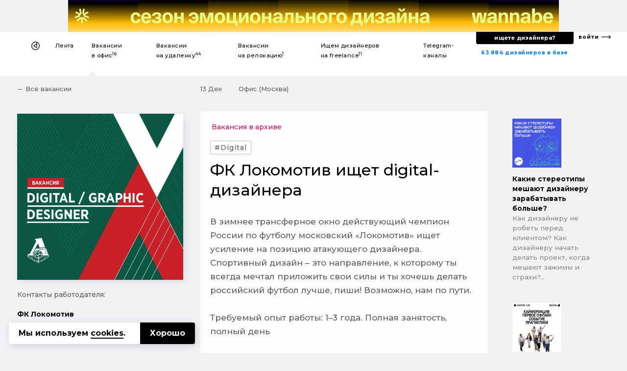

--- FILE ---
content_type: text/html; charset=UTF-8
request_url: https://designer.ru/t/fk-lokomotiv-ishchet-digital-dizaynera/
body_size: 21434
content:
<!DOCTYPE html>
<html lang="ru">
<head>
	<meta charset="UTF-8">
	<meta name="viewport" content="width=device-width, initial-scale=1, maximum-scale=1">
    

    <title>ФК Локомотив ищет digital-дизайнера — Вакансия в офис</title>
    <meta name="yandex-verification" content="27341beadc696e91"/>

    <link rel="canonical" href="https://designer.ru/t/fk-lokomotiv-ishchet-digital-dizaynera/">
<meta name="title" content="ФК Локомотив ищет digital-дизайнера — Вакансия в офис">
<meta name="description" content="В зимнее трансферное окно действующий чемпион России по футболу московский «Локомотив» ищет усиление на позицию атакующего дизайнера. Спортивный дизайн – это направление, к которому ты всегда мечтал приложить свои силы и ты хочешь делать российский футбол лучше, пиши! Возможно, нам по пути.

Требуем... — Вакансия в офис">
<meta name="keywords" content="ФК Локомотив, Digital, UX/UI-дизайнер, графический дизайнер">
<meta name="robots" content="index, follow">
<link href="https://fonts.googleapis.com/css?family=Montserrat:500,700&amp;subset=cyrillic-ext" rel="stylesheet">
<link href="/bitrix/cache/css/s1/z_designer_ru_ichu_designera/kernel_api_core/kernel_api_core_v1.css?175057720248991" type="text/css"  rel="stylesheet" >
<link href="/bitrix/js/ui/design-tokens/dist/ui.design-tokens.min.css?175057607623463" type="text/css"  rel="stylesheet" >
<link href="/bitrix/cache/css/s1/z_designer_ru_ichu_designera/page_649517c9a5274ef30097f44d099a68e3/page_649517c9a5274ef30097f44d099a68e3_v1.css?175057624149159" type="text/css"  rel="stylesheet" >
<link href="/bitrix/cache/css/s1/z_designer_ru_ichu_designera/template_1ef96b20e03957e88fff59a16cdc6c75/template_1ef96b20e03957e88fff59a16cdc6c75_v1.css?1750576241353170" type="text/css"  data-template-style="true" rel="stylesheet" >
<script type="text/javascript" src="/bitrix/templates/_____vendors/jquery-3.3.1.min.js?v=1"></script>
<!--[if lt IE 9]><script type="text/javascript" src="/bitrix/templates/_____vendors/ie8-polyfill.js?v=1"></script><![endif]--><link rel="shortcut icon" href="/favicon.ico?v=3" type="image/x-icon">
<link rel="apple-touch-icon-precomposed" sizes="57x57" href="/apple-touch-icon-57x57.png?v=3" />
<link rel="apple-touch-icon-precomposed" sizes="114x114" href="/apple-touch-icon-114x114.png?v=3" />
<link rel="apple-touch-icon-precomposed" sizes="72x72" href="/apple-touch-icon-72x72.png?v=3" />
<link rel="apple-touch-icon-precomposed" sizes="144x144" href="/apple-touch-icon-144x144.png?v=3" />
<link rel="apple-touch-icon-precomposed" sizes="60x60" href="/apple-touch-icon-60x60.png?v=3" />
<link rel="apple-touch-icon-precomposed" sizes="120x120" href="/apple-touch-icon-120x120.png?v=3" />
<link rel="apple-touch-icon-precomposed" sizes="76x76" href="/apple-touch-icon-76x76.png?v=3" />
<link rel="apple-touch-icon-precomposed" sizes="152x152" href="/apple-touch-icon-152x152.png?v=3" />
<link rel="icon" type="image/png" href="/favicon-196x196.png?v=3" sizes="196x196" />
<link rel="icon" type="image/png" href="/favicon-96x96.png?v=3" sizes="96x96" />
<link rel="icon" type="image/png" href="/favicon-32x32.png?v=3" sizes="32x32" />
<link rel="icon" type="image/png" href="/favicon-16x16.png?v=3" sizes="16x16" />
<link rel="icon" type="image/png" href="/favicon-128x128.png?v=3" sizes="128x128" />
<meta name="application-name" content="&nbsp;"/>
<meta name="msapplication-TileColor" content="#FFFFFF" />
<meta name="msapplication-TileImage" content="/mstile-144x144.png?v=3" />
<meta name="msapplication-square70x70logo" content="/mstile-70x70.png?v=3" />
<meta name="msapplication-square150x150logo" content="/mstile-150x150.png?v=3" />
<meta name="msapplication-wide310x150logo" content="/mstile-310x150.png?v=3" />
<meta name="msapplication-square310x310logo" content="/mstile-310x310.png?v=3" /><!--vk--><script type="text/javascript">!function(){var t=document.createElement("script");t.type="text/javascript",t.async=!0,t.src="https://vk.com/js/api/openapi.js?168",t.onload=function(){VK.Retargeting.Init("VK-RTRG-539332-fiT3Z"),VK.Retargeting.Hit()},document.head.appendChild(t)}();</script><noscript><img src="https://vk.com/rtrg?p=VK-RTRG-539332-fiT3Z" style="position:fixed; left:-999px;" alt=""/></noscript><!--vk_end--><script>(function(w,d,s,l,i){w[l]=w[l]||[];w[l].push({'gtm.start': new Date().getTime(),event:'gtm.js'});var f=d.getElementsByTagName(s)[0], j=d.createElement(s),dl=l!='dataLayer'?'&l='+l:'';j.async=true;j.src= 'https://www.googletagmanager.com/gtm.js?id='+i+dl;f.parentNode.insertBefore(j,f);})(window,document,'script','dataLayer','GTM-K9MKX35');</script><script>if(!window.BX)window.BX={};if(!window.BX.message)window.BX.message=function(mess){if(typeof mess==='object'){for(let i in mess) {BX.message[i]=mess[i];} return true;}};</script>
<script>(window.BX||top.BX).message({"JS_CORE_LOADING":"Загрузка...","JS_CORE_NO_DATA":"- Нет данных -","JS_CORE_WINDOW_CLOSE":"Закрыть","JS_CORE_WINDOW_EXPAND":"Развернуть","JS_CORE_WINDOW_NARROW":"Свернуть в окно","JS_CORE_WINDOW_SAVE":"Сохранить","JS_CORE_WINDOW_CANCEL":"Отменить","JS_CORE_WINDOW_CONTINUE":"Продолжить","JS_CORE_H":"ч","JS_CORE_M":"м","JS_CORE_S":"с","JSADM_AI_HIDE_EXTRA":"Скрыть лишние","JSADM_AI_ALL_NOTIF":"Показать все","JSADM_AUTH_REQ":"Требуется авторизация!","JS_CORE_WINDOW_AUTH":"Войти","JS_CORE_IMAGE_FULL":"Полный размер"});</script>

<script src="/bitrix/js/main/core/core.min.js?1750576167230432"></script>

<script>BX.Runtime.registerExtension({"name":"main.core","namespace":"BX","loaded":true});</script>
<script>BX.setJSList(["\/bitrix\/js\/main\/core\/core_ajax.js","\/bitrix\/js\/main\/core\/core_promise.js","\/bitrix\/js\/main\/polyfill\/promise\/js\/promise.js","\/bitrix\/js\/main\/loadext\/loadext.js","\/bitrix\/js\/main\/loadext\/extension.js","\/bitrix\/js\/main\/polyfill\/promise\/js\/promise.js","\/bitrix\/js\/main\/polyfill\/find\/js\/find.js","\/bitrix\/js\/main\/polyfill\/includes\/js\/includes.js","\/bitrix\/js\/main\/polyfill\/matches\/js\/matches.js","\/bitrix\/js\/ui\/polyfill\/closest\/js\/closest.js","\/bitrix\/js\/main\/polyfill\/fill\/main.polyfill.fill.js","\/bitrix\/js\/main\/polyfill\/find\/js\/find.js","\/bitrix\/js\/main\/polyfill\/matches\/js\/matches.js","\/bitrix\/js\/main\/polyfill\/core\/dist\/polyfill.bundle.js","\/bitrix\/js\/main\/core\/core.js","\/bitrix\/js\/main\/polyfill\/intersectionobserver\/js\/intersectionobserver.js","\/bitrix\/js\/main\/lazyload\/dist\/lazyload.bundle.js","\/bitrix\/js\/main\/polyfill\/core\/dist\/polyfill.bundle.js","\/bitrix\/js\/main\/parambag\/dist\/parambag.bundle.js"]);
</script>
<script>BX.Runtime.registerExtension({"name":"ls","namespace":"window","loaded":true});</script>
<script>BX.Runtime.registerExtension({"name":"api_spinner","namespace":"window","loaded":true});</script>
<script>BX.Runtime.registerExtension({"name":"api_noty","namespace":"window","loaded":true});</script>
<script>BX.Runtime.registerExtension({"name":"ui.design-tokens","namespace":"window","loaded":true});</script>
<script>BX.Runtime.registerExtension({"name":"api_checkbox","namespace":"window","loaded":true});</script>
<script>(window.BX||top.BX).message({"LANGUAGE_ID":"ru","FORMAT_DATE":"DD.MM.YYYY","FORMAT_DATETIME":"DD.MM.YYYY HH:MI:SS","COOKIE_PREFIX":"BITRIX_SM","SERVER_TZ_OFFSET":"10800","UTF_MODE":"Y","SITE_ID":"s1","SITE_DIR":"\/","USER_ID":"","SERVER_TIME":1768642007,"USER_TZ_OFFSET":0,"USER_TZ_AUTO":"Y","bitrix_sessid":"37ae940f756b1d917cf5e5cbfab4f0b3"});</script>


<script  src="/bitrix/cache/js/s1/z_designer_ru_ichu_designera/kernel_main/kernel_main_v1.js?1750655255200984"></script>
<script src="/bitrix/js/main/core/core_ls.min.js?17505761482683"></script>
<script  src="/bitrix/cache/js/s1/z_designer_ru_ichu_designera/kernel_api_core/kernel_api_core_v1.js?175057720263052"></script>
<script>BX.setJSList(["\/bitrix\/js\/main\/session.js","\/bitrix\/js\/main\/core\/core_uf.js","\/bitrix\/js\/main\/pageobject\/pageobject.js","\/bitrix\/js\/main\/core\/core_window.js","\/bitrix\/js\/main\/core\/core_fx.js","\/bitrix\/js\/main\/date\/main.date.js","\/bitrix\/js\/main\/core\/core_date.js","\/bitrix\/js\/main\/core\/core_timer.js","\/bitrix\/js\/main\/dd.js","\/bitrix\/js\/main\/core\/core_dd.js","\/bitrix\/js\/main\/utils.js","\/bitrix\/js\/main\/core\/core_tooltip.js","\/bitrix\/js\/api.core\/spinner.js","\/bitrix\/js\/api.core\/noty.js","\/bitrix\/js\/api.core\/modal.js","\/bitrix\/js\/api.core\/form.js","\/bitrix\/js\/api.core\/select.js","\/bitrix\/js\/api.core\/search.js","\/bitrix\/js\/api.core\/upload.js","\/bitrix\/js\/api.core\/dropdown.js","\/bitrix\/templates\/z_designer_ru_ichu_designera\/components\/bitrix\/news\/vacancy\/bitrix\/news.detail\/v1\/script.js","\/bitrix\/templates\/_____vendors\/uikit_2.27.2\/js\/uikit.js","\/bitrix\/templates\/_____vendors\/uikit_2.27.2\/js\/components\/grid.js","\/bitrix\/templates\/_____vendors\/uikit_2.27.2\/js\/components\/slideshow.min.js","\/bitrix\/templates\/_____vendors\/jquery.mask.min.js","\/bitrix\/templates\/_____vendors\/cookie.min.js","\/bitrix\/templates\/_____vendors\/fn.js","\/bitrix\/components\/api\/favorites.add\/templates\/.default\/scripts.js","\/local\/components\/s1v1\/auth.social\/templates\/.default\/scripts.js"]);</script>
<script>BX.setCSSList(["\/bitrix\/css\/api.core\/spinner.css","\/bitrix\/css\/api.core\/noty.css","\/bitrix\/css\/api.core\/checkbox.css","\/bitrix\/css\/api.core\/icon.css","\/bitrix\/css\/api.core\/button.css","\/bitrix\/css\/api.core\/modal.css","\/bitrix\/css\/api.core\/toggle.css","\/bitrix\/css\/api.core\/radio.css","\/bitrix\/css\/api.core\/form.css","\/bitrix\/css\/api.core\/select.css","\/bitrix\/css\/api.core\/search.css","\/bitrix\/css\/api.core\/alert.css","\/bitrix\/css\/api.core\/upload.css","\/bitrix\/css\/api.core\/dropdown.css","\/bitrix\/templates\/z_designer_ru_ichu_designera\/components\/bitrix\/news\/vacancy\/bitrix\/news.detail\/v1\/style.css","\/bitrix\/templates\/z_designer_ru_ichu_designera\/components\/bitrix\/news.list\/z_vacancy_for_telegram__news_mobile_sticky_top\/style.css","\/bitrix\/templates\/z_designer_ru_ichu_designera\/components\/bitrix\/news.list\/z_vacancy_for_telegram__news_on_right_column\/style.css","\/bitrix\/templates\/z_designer_ru_ichu_designera\/components\/bitrix\/news.list\/z_vacancy_for_telegram_list_in_detail\/style.css","\/bitrix\/components\/bitrix\/system.pagenavigation\/templates\/modern\/style.css","\/bitrix\/components\/api\/favorites.add\/templates\/.default\/styles.css","\/bitrix\/templates\/z_designer_ru_ichu_designera\/components\/bitrix\/news.list\/z_a_d_b__full_top_v3\/style.css","\/bitrix\/templates\/z_designer_ru_ichu_designera\/components\/bitrix\/news.list\/z_a_d_b__3D_mob\/style.css","\/bitrix\/templates\/z_designer_ru_ichu_designera\/___less\/fragments\/menu\/style.css","\/_____include\/menu\/menu_v6\/style.css","\/bitrix\/components\/api\/settings\/templates\/cookie\/style.css","\/bitrix\/templates\/z_designer_ru_ichu_designera\/components\/bitrix\/menu\/offcanvas_public_v1\/style.css","\/local\/components\/s1v1\/auth.social\/templates\/.default\/styles.css","\/local\/components\/s1v1\/z_attention.footer_messager\/templates\/.default\/style.css","\/local\/components\/kompot\/notify.list\/templates\/.default\/style.css","\/bitrix\/templates\/z_designer_ru_ichu_designera\/template_styles.css","\/_____include\/menu\/menu_v6\/mobilesticky_public\/style.css"]);</script>
<script>
bxSession.Expand('37ae940f756b1d917cf5e5cbfab4f0b3.7bbd3ae581f91b038365572b6cd521cae69976821bcb1b0bd71a0a3e3609d617');
</script>
<script>
					(function () {
						"use strict";

						var counter = function ()
						{
							var cookie = (function (name) {
								var parts = ("; " + document.cookie).split("; " + name + "=");
								if (parts.length == 2) {
									try {return JSON.parse(decodeURIComponent(parts.pop().split(";").shift()));}
									catch (e) {}
								}
							})("BITRIX_CONVERSION_CONTEXT_s1");

							if (cookie && cookie.EXPIRE >= BX.message("SERVER_TIME"))
								return;

							var request = new XMLHttpRequest();
							request.open("POST", "/bitrix/tools/conversion/ajax_counter.php", true);
							request.setRequestHeader("Content-type", "application/x-www-form-urlencoded");
							request.send(
								"SITE_ID="+encodeURIComponent("s1")+
								"&sessid="+encodeURIComponent(BX.bitrix_sessid())+
								"&HTTP_REFERER="+encodeURIComponent(document.referrer)
							);
						};

						if (window.frameRequestStart === true)
							BX.addCustomEvent("onFrameDataReceived", counter);
						else
							BX.ready(counter);
					})();
				</script>
<meta property="og:title" content="ФК Локомотив ищет digital-дизайнера"/>
<meta property="og:type" content="website"/>
<meta property="og:url" content="https://designer.ru/t/fk-lokomotiv-ishchet-digital-dizaynera/" />
<meta property="og:image" content="https://designer.ru/i/og/logo2019__.png" />
<meta property="og:image:width" content="1200" />
<meta property="og:image:height" content="630" />
<meta property="og:image:type" content="image/jpeg" />
<meta property="og:description" content="В зимнее трансферное окно действующий чемпион России по футболу московский «Локомотив» ищет усиление на позицию атакующего дизайнера. Спортивный дизайн – это направление, к которому ты всегда мечтал приложить свои силы и ты хочешь делать российский футбол лучше, пиши! Возможно, нам по пути.

Требуем..."/>



<script  src="/bitrix/cache/js/s1/z_designer_ru_ichu_designera/template_4981c3c2b426509439b05ceeedf27e40/template_4981c3c2b426509439b05ceeedf27e40_v1.js?175057622896337"></script>
<script  src="/bitrix/cache/js/s1/z_designer_ru_ichu_designera/page_0975de8486d6da3616a8bfa711345c42/page_0975de8486d6da3616a8bfa711345c42_v1.js?1750576241798"></script>
	<script>
		var ApiFavoritesId = [];

		var ApiFavoritesUid = [];

		jQuery(document).ready(function ($) {
			$.fn.apiFavoritesAdd({"favorites":[],"favoritesId":[],"favoritesUid":[]});
		});
	</script>

	<script>
		jQuery(document).ready(function($){
			let cookieId = '#cookie-policy';
			let cookieClose = '#cookie-policy .cookie-close';
			
			$(cookieId).slideDown('fast');
			$(document).on('click', cookieClose, function(e){
				e.preventDefault();
				
				let date = new Date();
				date.setFullYear(date.getFullYear() + 1);
				
				BX.setCookie('BITRIX_SM_COOKIE_POLICY', 67, {path: '/', expires: date.toUTCString()});
				$(cookieId).slideUp();
			});
		});
	</script>
	
                <script>
                    jQuery(document).ready(function ($) {



                        $.fn.AuthSocial({
                            wrapId: '#bx_945172615_j_wrap',
                        });
                    });
                </script>
                


</head>





<body class="">

<style>
    .z_global_fb__visibility{display: none!important;}
</style>


<noscript><iframe src="https://www.googletagmanager.com/ns.html?id=GTM-K9MKX35" height="0" width="0" style="display:none;visibility:hidden"></iframe></noscript>






<script>
    window.dataLayer = window.dataLayer || [];
    window.dataLayer.push({
        'event': 'z_set_userid',
                
            });
</script>

<script type="text/javascript"> (function (m, e, t, r, i, k, a) {
        m[i] = m[i] || function () {
            (m[i].a = m[i].a || []).push(arguments)
        };
        m[i].l = 1 * new Date();
        k = e.createElement(t), a = e.getElementsByTagName(t)[0], k.async = 1, k.src = r, a.parentNode.insertBefore(k, a)
    })(window, document, "script", "https://mc.yandex.ru/metrika/tag.js", "ym");
    ym(47546893, "init", {clickmap: true, trackLinks: true, accurateTrackBounce: true}); </script>

<noscript><div><img src="https://mc.yandex.ru/watch/47546893" style="position:absolute; left:-9999px;" alt=""/></div></noscript>


    <style>
        .z_IOS_app #z_main_content_container {/*padding-top: 64px !important;*/}
    </style>

<div class="z_g_rotate_me ">
    <div>
        <div class="z_g_rotate_me_icon_title"></div>
    </div>
</div>

<div class="z_attention_main_top" style="display: none"></div>
<!-- Не удалять этот макрос -->
<div id="bx_notify_container"></div>
<!-- /Не удалять этот макрос -->







    

                    	<div id="bx_3218110189_47686"  class="uk-hidden-small uk-hidden-medium">
        <div class="asdfsdfg2345sdfg___b"  data-z-gjks>
        <div class="asdfsdfg2345sdfg">
            <a onclick="yaCounter47546893.reachGoal('');" href="https://wannabe.ru/special/season" target="_blank">
                <div style="background-repeat: no-repeat; background-image: url('/upload/iblock/c2b/w3n1sksqh8co7qo35k51p8saz6ol707c/Frame-1.png');"></div>
            </a>
            <a href="/about/" style="display: none;"><span></span></a>
        </div>
    </div>
</div>
        



        <div class="uk-hidden-large uk-hidden-medium">
            	    <a id="bx_651765591_47688" href="https://wannabe.ru/special/season" target="_blank" class="z_8gm22j8s" onclick="ym(47546893,'reachGoal','');"><div class="z_8gm22j8s_c"><div class="back   side_z z_8gm22j8s__bg_03_1" style="background-image: url('/upload/iblock/a65/fc222burenlbwp30en2isumpx2wf7v53/Frame-2.png')"></div><div class="top    side_z z_8gm22j8s__bg_03_2" style="background-image: url('/upload/iblock/a65/fc222burenlbwp30en2isumpx2wf7v53/Frame-2.png')"></div><div class="bottom side_z z_8gm22j8s__bg_03_1" style="background-image: url('/upload/iblock/c40/v2e313r43ypfzf1brigy26puwfitr3xs/Frame-3.png')"></div><div class="front  side_z z_8gm22j8s__bg_03_2" style="background-image: url('/upload/iblock/c40/v2e313r43ypfzf1brigy26puwfitr3xs/Frame-3.png')"></div></div></a>
        </div>










    
    

    
                
    <div class="uk-hidden-small" >
                <div  class="z_ns6anx z_ns6anx___white_bg"  itemscope itemtype="http://schema.org/SiteNavigationElement">
            <div class="z_ns6anx__inner">
                <div>
                    <!--1-->
                    
                    <!--1end-->
                </div>
                <div>
                    <!--2-->
                    <div data-z_ns6anx="menu" id="my-id-sdf">
                        <ul>
                                                        
                            <style>
                                                                div[data-z_ns6anx="menu"] > ul > li > a > b{display:none;}
                                                            </style>

                            <li data-z_ns6anx="home"><a itemprop="url" itemprop="name" href="/" title="На главную"></a></li>
                            <li class=""><a itemprop="url" itemprop="name" title="Лента дизайн-новостей" href="/news/">Лента</a></li>
                            <li class="active"><a itemprop="url" itemprop="name" title="Вакансии для дизайнеров в офис" href="/t/">Вакансии <b>дизайнерам</b> в&nbsp;офис<sup>16</sup></a></li>
                            <li class=""><a itemprop="url" itemprop="name" title="Вакансии для дизайнеров на удаленку" href="/u/">Вакансии <b>дизайнерам</b> на&nbsp;удаленку<sup>44</sup></a></li>
                            <li class=""><a itemprop="url" itemprop="name" title="Вакансии для дизайнеров на релокацию" href="/r/">Вакансии <b>дизайнерам</b> на&nbsp;релокацию<sup>1</sup></a></li>
                            <li class=""><a itemprop="url" itemprop="name" title="Ищем дизайнеров на freelance" href="/m/">Ищем дизайнеров на&nbsp;freelance<sup>11</sup></a></li>
                            <li class=""><a itemprop="url" itemprop="name" title="Телеграм-каналы для дизайнеров" href="/c/">Telegram-каналы <b>для дизайнеров</b></a></li>

                                                    </ul>
                    </div>
                    <!--2end-->
                </div>
                <div>
                    <!--3-->
                    <div data-z_ns6anx="findme_v3">
                        
                        <div>
                            <div>
                                <a itemprop="url" itemprop="name" title="База дизайнеров с резюме и портфолио" href="/prodesigners/"><nobr>63 884</nobr> <nobr>дизайнеров в базе</nobr></a>
                            </div>
                            <div>
                                <div>
                                    <a itemprop="url" itemprop="name" id="gtm__kaknaytidizaynera" title="Как найти дизайнера?" onclick="ym(47546893,'reachGoal','z_kak-nayti-dizaynera__desktop');" href="/kak-nayti-dizaynera/">ищете дизайнера?</a>
                                </div>
                            </div>
                        </div>
                        <div>
                            <a itemprop="url" itemprop="name" title="С чего начать поиск дизайнера?" href="/account/">войти</a>
                        </div>
                    </div>
                    <!--3end-->
                </div>
            </div>
        </div>
    </div>


    




        <div class="uk-visible-small">
        <div  class="z_nu34f3s">

            <div><a href="#z_menu_canvas_37" data-uk-offcanvas="" title="Меню"></a></div>
            <div>
                                                <a href="/" title="На главную"></a>
            </div>
            <div>
                <b>
                    

                                            Работа дизайнером в офис
                    
                    
                    
                    
                    
                    
                    
                    
                    
                    
                    
                    

                    
                </b>


                
            </div>
            <div></div>
            <div data-z_nu34f3s="z_mp_login_me">
                <a href="/account/">Войти</a>
            </div>
        </div>
    </div>
    






    
            
    
        









<div class='' id="z_main_content_container">
			









<style>
	/* .z_b_9872638746786_v2{display:none !important;} */
	@media (orientation:portrait){
		#cookie-policy{
			bottom:80px !important;
		}
	}
</style>


    <div>
                    <a class="z_g__nextprev__desktop z_g__nextprev__desktop__left z_g__nextprev__desktop___js" href="/t/room485-ishchet-art-direktora--/" rel="follow">
                <div>
                    <img src="/upload/resize_cache/iblock/0b6/120_80_1/47258265_2088594711163525_4205929553052303360_n.jpg">
                    <b>Room485 ищет арт-директора</b>
                </div>
                <div></div>
            </a>
                            <a class="z_g__nextprev__desktop z_g__nextprev__desktop__right z_g__nextprev__desktop___js" href="/t/bounds-ishchet-kreativnogo-dizaynera/" rel="follow">
                <div></div>
                <div>
                    <img src="/upload/resize_cache/iblock/62e/120_80_1/Snimok-ekrana-2018_12_13-v-0.24.16.png">
                    <b>Bounds ищет креативного дизайнера</b>
                </div>
            </a>
                <script>
            function z_add_top_to_nextprev() {
                $( ".z_g__nextprev__desktop___js" ).each(function(){
                    var zh = window.innerHeight;
                    var zhcalculatecontsize = zh / 2.5;
                    $(this).attr("style", "top:"+zhcalculatecontsize+"px;");
                });
            }
            z_add_top_to_nextprev();
            $(window).bind("resize",function(){z_add_top_to_nextprev()});
        </script>
    </div>












<div class="z_g__nextprev__mobile z_g__nextprev__mobile__x3 z_g__nextprev__mobile___position_bottom z_g__nextprev__mobile___disabled">
    <div>
                    <a data-z_g__nextprev__mobile="left" href="/t/room485-ishchet-art-direktora--/" rel="follow"></a>
            </div>
    <div>
                        
                            <span data-z_g__nextprev__mobile="disabled">Вакансия в архиве</span>
        
                        
                            </div>
    <div>
                    <a data-z_g__nextprev__mobile="right" href="/t/bounds-ishchet-kreativnogo-dizaynera/" rel="follow"></a>
            </div>
    </div>














<div class="uk-hidden___">
    <div class="uk-visible-small">
        <div class="zjk4g34 zjk4g34___15_70_15 zjk4g34__bg">
            <div data-uk-sticky="">
                <div><a href="../" z-data-zjk4g34="back"></a></div>
                <div>
                    <div>
                                                        <div class="z_hs7gc_go_news">
        <a id="z_news__22937" title="Оптимальный способ собрать осмысленное портфолио" href="/news/design-career/optimalnyy-sposob-sobrat-osmyslennoe-portfolio.html">
            <div>
                <div class="z_hs7gc_go_news__pulse">
                    <div class="z_hs7gc_go_news__pulse_1">
                        <div class="z_hs7gc_go_news__pulse_1_2"></div>
                    </div>
                </div>
            </div>
            <div>Оптимальный способ собрать ...</div>
        </a>
    </div>
                    </div>
                </div>
                <div><a href="#top" z-data-zjk4g34="totop" data-uk-smooth-scroll style="display: none;"></a></div>
            </div>
        </div>
    </div>
</div>














<div class="z_b_786987698_4_head">
	<div class="uk-hidden-small uk-hidden-medium">
		<div class="uk-container uk-container-center">
			<div class="uk-grid">
				<div class="uk-width-large-3-10 uk-width-meidum-1-3 uk-width-small-1-1">
					<div class="z_b_786987698_4_head_left">
						<div>
							
															<a href="../">&larr;&nbsp;Все вакансии</a>
							
							

							
													
						</div>
						<div></div>
					
					</div>
				</div>
				<div class="uk-width-large-5-10 uk-width-meidum-1-3 uk-width-small-1-1">
					<div class="z_b_786987698_4_head_center">
						<div>
							<div>
								
								<div>
                                    <span style="display: inline; margin-right: 30px; text-transform: capitalize;">13 дек</span>
                                    Офис (Москва)                                </div>
								<div>
								
								</div>
							</div>
						</div>
						<div>
							

																	<a class="z-prev-page"
									   title="&larr; ctrl предыдущая"
									   href="/t/room485-ishchet-art-direktora--/"
									   rel="follow">&larr;</a>
																									<a class="z-next-page"
									   title="следующая ctrl &rarr;"
									   href="/t/bounds-ishchet-kreativnogo-dizaynera/"
									   rel="follow">&rarr;</a>
																<script type="text/javascript">
									$(document).on('keyup', function(event){
										event = event || window.event;
										let link = null;
										
										if(!event.ctrlKey)
											return;
										
										let key = (event.keyCode ? event.keyCode : (event.which ? event.which : null));
										
										if(!key)
											return;
										
										if(key == 39)
											link = $('.z-next-page');
										else if(key == 37)
											link = $('.z-prev-page');
										
										if(link && link.attr('href'))
											document.location = link.attr('href');
										else if(key == 39 || key == 37)
											UIkit.modal.alert('Дальше нет вакансий, вы просматриваете самую свежую!');
										
									});
								</script>
															
													</div>
					</div>
				</div>
				<div class="uk-width-large-2-10 uk-width-meidum-1-3 uk-width-small-1-1">
					<div class="z_b_786987698_4_head_right">
																	</div>
				</div>
			</div>
		</div>
	</div>
</div>






<div class="uk-hidden__ uk-hidden-medium uk-hidden-large">
	<div class="uk-container uk-container-center">
		<div class="z_72nb2">
			<div>
				<div>
											<img alt="ФК Локомотив ищет digital-дизайнера" title="Digital" src="/upload/iblock/52b/48389864_2016848901737058_1384899250973835264_o.jpg">
									</div>
				<div>
					<div data-z_72nb2="z_72nb2-date">
						13 дек					</div>
					<div data-z_72nb2="z_72nb2-city">
						Москва					</div>
					<div data-z_72nb2="z_72nb2-remote">
						Офис					</div>
					<div data-z_72nb2="z_72nb2-spec">
                                                                                    <div class="z_b_0897089789345_tag___">
                                    <span>#Digital</span>
                                </div>
                                                    					</div>
				</div>
			</div>
			<div>
				<strong>ФК Локомотив ищет digital-дизайнера</strong>
			</div>

            <!--
            <p>Кол-во откликов: 0</p>
            -->
		</div>
	</div>
</div>


<div class="uk-container uk-container-center">
	<div class="z_b_0897089789345 uk-hidden-small">
		
		
		<div class="uk-hidden z_des_logo z_des_logo_s">
			<a target="_blank" href="https://www.facebook.com/groups/512613598826785/"></a>
		</div>
		
		<div class="uk-hidden-large uk-hidden-medium uk-hidden-small">
			<div class="z_b_786987698wer z_b_center" style="margin: 30px 0 20px 0;">
				
				Москва									&nbsp;&rarr;&nbsp;
								Офис			</div>
		</div>
		
		
		<div class="uk-hidden-large uk-hidden-medium uk-hidden-small">
												
										<div class="z_96978678232_h_status_mob">
					<div class="z_96978678232_h_status_vacancyinrchive">Вакансия в архиве</div>
				</div>
					</div>
		
		<div class="uk-hidden-small ">
			<div class="uk-visible-small" style="text-align: center;">
                                                            <div style="margin: 0 auto 10px auto;" class="z_b_0897089789345_tag">
                            <span>#Digital</span>
                        </div>
                                    			</div>
		</div>
		
		<div class="uk-hidden-small">
			<div class="z_96978678232_h uk-hidden-medium uk-hidden-medium-small uk-hidden-large z_b_center" style="margin: 20px 0 10px 0;">ФК Локомотив ищет digital-дизайнера</div>
		
		</div>
		
		<div class="uk-hidden-large uk-hidden-medium uk-hidden-small z_b_center">
			<div class="z_b_0897089789345_date">13 дек</div>
		</div>
	
	
	</div>
</div>
<div class="uk-container uk-container-center">
	
	<div class="uk-grid">
		<div class="uk-width-large-3-10 uk-width-medium-2-10 uk-width-small-1-1">
			<!--1-->
						
			<div data-uk-sticky="{media: '(min-width: 640px) and (orientation: landscape)', top:30, boundary: true}">
				
				<div class="z_b_786987698_1b">
					
					<div style="display: none;">
						<div class="uk-visible-large">
							
															<div class="z_98798263_b_t_h"><a href="../">&larr;&nbsp;Все д&#151;вакансии</a></div>
																				
						</div>
					</div>
					
					<div class="uk-hidden-small">
						<div class="z_96978678235">
															<img alt="ФК Локомотив ищет digital-дизайнера" title="Digital" src="/upload/iblock/52b/48389864_2016848901737058_1384899250973835264_o.jpg">
													</div>
					</div>
					
					<div class="uk-hidden-small">
												<div class="z_96978678235_v2 z_b_786987698_1b_c_____">
														<noindex>
								<div class="z_96978678235_v2_t z_b_786987698_1b_c_small____">Контакты работодателя:</div>


                                
                                                                <div class="z_96978678235_v2_h z_b_786987698_1b_c_head_____">
                                                                                                                                                                                                                                            <p>ФК Локомотив</p>
                                                                                                            </div>


                                                                <div class="z_96978678235_v2_www">
                                                                                                                    <a href="http://www.fclm.ru/"><i class="uk-icon-info-circle"></i>http://www.fclm.ru/</a>
                                                                    </div>


                                																								
																									<div class="z_96978678235_v2_h_archive">Контакты работодателя скрыты,<br>тк вакансия в архиве</div>
																
																								
                                <div class="z_global_fb__visibility">
                                    <div class="z_96978678235_v2_source">
                                        <a onclick="ym(47546893, 'reachGoal', 'z_detail_click_btn_goto_group');" href="https://www.facebook.com/groups/512613598826785/" target="_blank"><i class="uk-icon-facebook-official"></i>Источник &laquo;Ищу дизайнера&raquo; (FB)</a>
                                    </div>

                                </div>
                            </noindex>
						</div>
					</div>
					
					<div class="uk-hidden-small uk-margin-bottom z_9384705823_note">
											</div>
				</div>
			</div>
			
			<!--1-->
		</div>
		<div class="uk-width-large-5-10 uk-width-medium-6-10 uk-width-small-1-1">
			<!--2-->
			
			<div id="boun_____dary">
                <div class="z_96978678232_____bg z_96978678232_____js">
                    <div class="uk-hidden-small ">
                        <div class="z_98798263_b_t_h" style="display: none;">
                            <div class="uk-hidden-small__ z_b_786987698wer">

                                <span>
                                                                      Москва&nbsp;&rarr;&nbsp;Офис</span>
                                <b>13 дек</b>
                            </div>
                        </div>
                    </div>


                    <div class="uk-hidden-small uk-hidden-medium">
                                                                        
                                                                            <div class="z_96978678232_h_status z_96978678232_h_status_vacancyinrchive">Вакансия в архиве</div>
                        
                                                                                            </div>

                    <div class="uk-hidden-small">
                        <div class="z_96978678232_h___b1">
                                                                                                <div>
                                        <div class="z_b_0897089789345_tag">
                                            <span>
                                                #Digital                                            </span>
                                        </div>
                                    </div>
                                                                                        <div>
                                                            </div>
                        </div>

                    </div>


                    <div class="z_96978678232_h uk-hidden-small "><h1>ФК Локомотив ищет digital-дизайнера</h1></div>


                                        


                                        


                    
                    <div class="z_b_0897089789345_detailtext">

                            <div style="display:none;">
                                                                    <p>Москва, Москва, Россия</p>
                                                            </div>

                            
                            

                            
                            

                                                                            <div  class="z_dtl_text_block">
                                В зимнее трансферное окно действующий чемпион России по футболу московский «Локомотив» ищет усиление на позицию атакующего дизайнера. Спортивный дизайн – это направление, к которому ты всегда мечтал приложить свои силы и ты хочешь делать российский футбол лучше, пиши! Возможно, нам по пути.<br />
<br />
Требуемый опыт работы: 1–3 года. Полная занятость, полный день<br />
<br />
Что нужно будет делать:<br />
— Разрабатывать визуальные концепции клубных продуктов – в команде и автономно;<br />
— Воплощать созданные концепции в макеты для DIGITAL и печатки. Много макетов. Очень много макетов;<br />
— Творчески подходить к реализации поставленных задач и находить баланс между работой по гайдам и вдохновением.<br />
<br />
<br />
Наш человек:<br />
— Любит и понимает футбол;<br />
— Имеет портфолио, которое с гордостью покажет;<br />
— Умеет работать в Photoshop, Illustrator, InDesign, &#40;AfterEffects будет преимуществом&#41;;<br />
— Обладает хорошим вкусом, чувством композиции;<br />
— Знает все о подготовке макетов в печать;<br />
— Понимает принципы инфографической подачи материала;<br />
— Умеет работать в команде и спокойно воспринимать обратную связь;<br />
— Находится в курсе актуальных трендов в спортивном дизайне и не только.<br />
<br />
Мы предлагаем:<br />
— PC или iMac;<br />
— Работу в крутой команде профессионалов самого прогрессивного футбольного клуба России;<br />
— Возможность реализовывать самые оригинальные идеи, определять и формировать тренды, а не только следовать им;<br />
— Официально оформление;<br />
— Атмосферный офис прямо на стадионе;<br />
— ДМС после прохождения испытательного срока.                            </div>
                        



                        
                                                                        
                                                
                            
                        
                                                                        
                    </div>

                    <div class="uk-hidden-large uk-hidden-medium">
                        <hr>
                        <div class="z_96978678235_v2 z_b_786987698_1b_c____">
                            <noindex>
                                <div class="z_96978678235_v2_t z_b_786987698_1b_c_small____">
                                    <div class="uk-hidden-small">Контакты работодателя:</div>
                                </div>
                                                                    <div class="z_96978678235_v2_h z_b_786987698_1b_c_head_____">ФК Локомотив</div>
                                    <div class="z_96978678235_v2_www">
                                        <a target="_blank" rel="nofollow" href="http://www.fclm.ru/"><i class="uk-icon-info-circle"></i>http://www.fclm.ru/                                        </a>
                                    </div>
                                
                                                                                                
                                                                                                    <div class="z_96978678235_v2_h_archive">Контакты работодателя скрыты,<br>тк вакансия в архиве</div>
                                
                                                                                                
                            </noindex>
                        </div>

                    </div>

                    <div class="uk-hidden-small uk-margin-bottom z_9384705823_note">
                        

Важно: pедакция designer.ru не несет ответственности за любую информацию в&nbsp;этой публикации, в&nbsp;т.&nbsp;ч. текстовое описание и графические изображения, предоставленные нам авторами вакансии и другими пользователями интернета. Если Вы нашли ошибку, то, пожалуйста, <a href="mailto:info@designer.ru">сообщите нам</a> об этом.




                    </div>

                </div>
			
			
			</div>
			<!--2-->



		</div>
		<div class="uk-width-large-2-10 uk-width-medium-2-10 uk-width-small-1-1">
			<!--3-->



			<div class="uk-hidden-small">
                				
                <div class="z_nb2dm2">
    
        <a title="Какие стереотипы мешают дизайнеру зарабатывать больше?" href="/news/designworkout/kakie-stereotipy-meshayut-dizayneru-zarabatyvat-bolshe.html">
            <img src="/upload/iblock/b9d/1233.jpg">
            <b>Какие стереотипы мешают дизайнеру зарабатывать больше?</b>
            <p>Как дизайнеру не робеть перед клиентом? Как дизайнеру начать делать проект, когда мешают зажимы и страхи?...</p>
        </a>

    
        <a title="20 июля: Кайференция от Прагматики. Ироничная альтернатива конференциям для тех, кто делает digital" href="/news/eventy/kayferentsiya-ot-pragmatiki-ironichnaya-alternativa-konferentsiyam-dlya-tekh-kto-delaet-digital.html">
            <img src="/upload/iblock/46d/zqz4bj86m5rgi5x78e1btdu32g5g8oeb/kreativ_-kai_ferentsiya.png">
            <b>20 июля: Кайференция от Прагматики. Ироничная альтернатива конференциям для тех, кто делает digital</b>
            <p>Кайференция — это живой летний митап для тех, кто работает в digital: дизайнеров, ресёрчеров, менедж...</p>
        </a>

</div>
			
			</div>
			<div class="z_b_3284598769876234 uk-hidden">

                
			</div>
			
			<!--3-->
		</div>
	</div>
	
	
    	
	
	<div id="boundary">
		<div class="uk-visible-small uk-margin-bottom z_9384705823_note">
			

Важно: pедакция designer.ru не несет ответственности за любую информацию в&nbsp;этой публикации, в&nbsp;т.&nbsp;ч. текстовое описание и графические изображения, предоставленные нам авторами вакансии и другими пользователями интернета. Если Вы нашли ошибку, то, пожалуйста, <a href="mailto:info@designer.ru">сообщите нам</a> об этом.




		</div>
	</div>




                    <style>.z_079098172349870897_13842{display:none !important;}</style>
        <div id="z_boundary_target_for_sticky_notes">
    <div class="uk-container uk-container-center">
        <div class="z_b87871010_0">
            <div class="z_b87871010_1">
                <div>
                    <div>&nbsp;</div>
                    
                    
                    
                                        <div>Сейчас ищут дизайнеров в офис:</div>
                </div>
            </div>
            <div class="z_b87871010_2">
                <div>
                    <div>
                        <div class="uk-grid">
                                                                                            <div class="uk-width-large-1-4 uk-width-medium-1-2 uk-width-small-1-1 uk-margin-bottom">
                                    <div class="z_b87871010_2_b">
                                        <a href="/t/novasoft-ishchet-ux-ui-dizaynera/">
                                            <div class="z_b87871010_2_b_0">
                                                <div>
                                                                                                                                                                    <img src="/upload/resize_cache/iblock/fdd/qihdqsx248ucxu8wp3pzg56fskb1z5r3/70_70_1/LOGO-NS_800.jpg" alt="НОВАСОФТ ищет UX/UI дизайнера"/>
                                                                                                                                                            </div>
                                                <div>

                                                                                                                                                                    <span>вчера</span>
                                                                                                        <u>
                                                        Удаленка или Офис (Новосибирск)                                                    </u>
                                                    <b>
                                                        НОВАСОФТ ищет UX/UI дизайнера                                                                                                            </b>
                                                                                                                                                                                                                                                                        <!-- Кол-во откликов -->
                                                    <span style="display: none;">15+</span>
                                                </div>
                                            </div>
                                        </a>
                                    </div>
                                </div>

                                                                                            <div class="uk-width-large-1-4 uk-width-medium-1-2 uk-width-small-1-1 uk-margin-bottom">
                                    <div class="z_b87871010_2_b">
                                        <a href="/t/moskovskiy-metropoliten-ishchet-3d-dizaynera/">
                                            <div class="z_b87871010_2_b_0">
                                                <div>
                                                                                                                                                                    <img src="/upload/resize_cache/iblock/617/fn1bc9rio8aul7fahtz63np6i4uiok8f/70_70_1/A66F6D4A_3AB7_4F69_8F77_C1900F9AE0FD.jpeg" alt="Московский метрополитен ищет 3D дизайнера"/>
                                                                                                                                                            </div>
                                                <div>

                                                                                                                                                                    <span>15 янв</span>
                                                                                                        <u>
                                                        Офис (Москва)                                                    </u>
                                                    <b>
                                                        Московский метрополитен ищет 3D дизайнера                                                                                                            </b>
                                                                                                                                                                                                                                                                        <!-- Кол-во откликов -->
                                                    <span style="display: none;">12</span>
                                                </div>
                                            </div>
                                        </a>
                                    </div>
                                </div>

                                                                                            <div class="uk-width-large-1-4 uk-width-medium-1-2 uk-width-small-1-1 uk-margin-bottom">
                                    <div class="z_b87871010_2_b">
                                        <a href="/t/sekond-khend-evrobutik-ishchet-dizaynera-interera/">
                                            <div class="z_b87871010_2_b_0">
                                                <div>
                                                                                                                                                                    <img src="/upload/resize_cache/iblock/fa2/u0v31m3a430gj46bh2bxbqazoqowxqio/70_70_1/photo_2026_01_13_16_27_26.jpg" alt="Секонд-хенд «Евробутик» ищет дизайнера интерьера"/>
                                                                                                                                                            </div>
                                                <div>

                                                                                                                                                                    <span>14 янв</span>
                                                                                                        <u>
                                                        Удаленка или Офис (Москва)                                                    </u>
                                                    <b>
                                                        Секонд-хенд «Евробутик» ищет дизайнера интерьера                                                                                                            </b>
                                                                                                                                                                                                                                                                        <!-- Кол-во откликов -->
                                                    <span style="display: none;">5</span>
                                                </div>
                                            </div>
                                        </a>
                                    </div>
                                </div>

                                                                                            <div class="uk-width-large-1-4 uk-width-medium-1-2 uk-width-small-1-1 uk-margin-bottom">
                                    <div class="z_b87871010_2_b">
                                        <a href="/t/panda-digital-ishchet-graficheskogo-dizaynera-v-komandu/">
                                            <div class="z_b87871010_2_b_0">
                                                <div>
                                                                                                                                                                    <img src="/upload/resize_cache/iblock/a46/2ba8cu5rgge11chdpyrgq1e2ge7685m6/70_70_1/diz.jpg" alt="Panda Digital ищет графического дизайнера в команду"/>
                                                                                                                                                            </div>
                                                <div>

                                                                                                                                                                    <span>14 янв</span>
                                                                                                        <u>
                                                        Удаленка или Офис (Ростов-на-Дону)                                                    </u>
                                                    <b>
                                                        Panda Digital ищет графического дизайнера в команду                                                                                                            </b>
                                                                                                                                                                                                                                                                        <!-- Кол-во откликов -->
                                                    <span style="display: none;">15+</span>
                                                </div>
                                            </div>
                                        </a>
                                    </div>
                                </div>

                                                                                            <div class="uk-width-large-1-4 uk-width-medium-1-2 uk-width-small-1-1 uk-margin-bottom">
                                    <div class="z_b87871010_2_b">
                                        <a href="/t/kommunikatsionnoe-agentstvo-dbo-ishchet-v-komandu-graficheskogo-dizaynera/">
                                            <div class="z_b87871010_2_b_0">
                                                <div>
                                                                                                                                                                    <img src="/upload/resize_cache/iblock/4ba/zk2ty34qyhl0d8g19cyerp6xgrx9zy2v/70_70_1/6_1-_1_.jpg" alt="Коммуникационное агентство ДБО ищет в команду графического дизайнера"/>
                                                                                                                                                            </div>
                                                <div>

                                                                                                                                                                    <span>14 янв</span>
                                                                                                        <u>
                                                        Офис (Москва)                                                    </u>
                                                    <b>
                                                        Коммуникационное агентство ДБО ищет в команду графического дизайнера                                                                                                            </b>
                                                                                                                                                                                                                                                                        <!-- Кол-во откликов -->
                                                    <span style="display: none;">15+</span>
                                                </div>
                                            </div>
                                        </a>
                                    </div>
                                </div>

                                                                                            <div class="uk-width-large-1-4 uk-width-medium-1-2 uk-width-small-1-1 uk-margin-bottom">
                                    <div class="z_b87871010_2_b">
                                        <a href="/t/biblioteka-aromatov-ishchet-marketingovogo-dizaynera-marketpleysy-ekom/">
                                            <div class="z_b87871010_2_b_0">
                                                <div>
                                                                                                                                                                    <img src="/upload/resize_cache/iblock/673/jcj73bdjkoqylyn0c872l0tz6e829sbu/70_70_1/Snimok-ekrana-2026_01_14-v-12.26.21.png" alt="biblioteka aromatov ищет маркетингового дизайнера (маркетплейсы / еком)"/>
                                                                                                                                                            </div>
                                                <div>

                                                                                                                                                                    <span>14 янв</span>
                                                                                                        <u>
                                                        Удаленка или Офис (Москва)                                                    </u>
                                                    <b>
                                                        biblioteka aromatov ищет маркетингового дизайнера (маркетплейсы / еком)                                                                                                            </b>
                                                                                                                                                                                                                                                                        <!-- Кол-во откликов -->
                                                    <span style="display: none;">15+</span>
                                                </div>
                                            </div>
                                        </a>
                                    </div>
                                </div>

                                                                                            <div class="uk-width-large-1-4 uk-width-medium-1-2 uk-width-small-1-1 uk-margin-bottom">
                                    <div class="z_b87871010_2_b">
                                        <a href="/t/design-bureau-ishchet-dizaynera-poligrafii-verstalshchika/">
                                            <div class="z_b87871010_2_b_0">
                                                <div>
                                                                                                                                                                    <img src="/upload/resize_cache/iblock/31b/c8g1saj99r2xjcubzk8fp9zwvrfue0oc/70_70_1/2.jpg" alt="Design Bureau ищет дизайнера полиграфии, верстальщика"/>
                                                                                                                                                            </div>
                                                <div>

                                                                                                                                                                    <span>12 янв</span>
                                                                                                        <u>
                                                        Удаленка или Офис (Москва)                                                    </u>
                                                    <b>
                                                        Design Bureau ищет дизайнера полиграфии, верстальщика                                                                                                            </b>
                                                                                                                                                                                                                                                                        <!-- Кол-во откликов -->
                                                    <span style="display: none;">15+</span>
                                                </div>
                                            </div>
                                        </a>
                                    </div>
                                </div>

                                                                                            <div class="uk-width-large-1-4 uk-width-medium-1-2 uk-width-small-1-1 uk-margin-bottom">
                                    <div class="z_b87871010_2_b">
                                        <a href="/t/tomatdesign-v-poiskakh-middle-senior-graficheskogo-dizaynera/">
                                            <div class="z_b87871010_2_b_0">
                                                <div>
                                                                                                                                                                    <img src="/upload/resize_cache/iblock/91d/a2nkqz19g568mxsvfwu3501c8rcc8pvb/70_70_1/tomatdesign_logo_600x600.jpg" alt="Tomatdesign в поисках middle / senior графического дизайнера"/>
                                                                                                                                                            </div>
                                                <div>

                                                                                                                                                                    <span>30 дек</span>
                                                                                                        <u>
                                                        Офис (Москва)                                                    </u>
                                                    <b>
                                                        Tomatdesign в поисках middle / senior графического дизайнера                                                                                                            </b>
                                                                                                                                                                                                                                                                        <!-- Кол-во откликов -->
                                                    <span style="display: none;">15+</span>
                                                </div>
                                            </div>
                                        </a>
                                    </div>
                                </div>

                                                                                            <div class="uk-width-large-1-4 uk-width-medium-1-2 uk-width-small-1-1 uk-margin-bottom">
                                    <div class="z_b87871010_2_b">
                                        <a href="/t/layfkhaker-ishchet-dizayn-direktora/">
                                            <div class="z_b87871010_2_b_0">
                                                <div>
                                                                                                                                                                    <img src="/upload/resize_cache/iblock/6c8/07fdu5lfxjdb2kg4l9spxpt9yo3ob13u/70_70_1/logo_LKH.png" alt="Лайфхакер ищет дизайн-директора"/>
                                                                                                                                                            </div>
                                                <div>

                                                                                                                                                                    <span>29 дек</span>
                                                                                                        <u>
                                                        Удаленка или Офис                                                    </u>
                                                    <b>
                                                        Лайфхакер ищет дизайн-директора                                                                                                            </b>
                                                                                                                                                                                                                                                                        <!-- Кол-во откликов -->
                                                    <span style="display: none;">15+</span>
                                                </div>
                                            </div>
                                        </a>
                                    </div>
                                </div>

                                                                                            <div class="uk-width-large-1-4 uk-width-medium-1-2 uk-width-small-1-1 uk-margin-bottom">
                                    <div class="z_b87871010_2_b">
                                        <a href="/t/ls-concierge-ishchet-dizaynera-tekhnologa-aksessuarov-i-domashnego-dekora/">
                                            <div class="z_b87871010_2_b_0">
                                                <div>
                                                                                                                                                                    <img src="/upload/resize_cache/iblock/a05/61oy490zv1i8ou7ppkdvv4w8xcsgxfws/70_70_1/9_Photoroom-_1_.jpg" alt="LS Concierge ищет дизайнера технолога аксессуаров и домашнего декора"/>
                                                                                                                                                            </div>
                                                <div>

                                                                                                                                                                    <span>15 дек</span>
                                                                                                        <u>
                                                        Freelance или Офис (Москва)                                                    </u>
                                                    <b>
                                                        LS Concierge ищет дизайнера технолога аксессуаров и домашнего декора                                                                                                            </b>
                                                                                                                                                                                                                                                                        <!-- Кол-во откликов -->
                                                    <span style="display: none;">10</span>
                                                </div>
                                            </div>
                                        </a>
                                    </div>
                                </div>

                                                                                            <div class="uk-width-large-1-4 uk-width-medium-1-2 uk-width-small-1-1 uk-margin-bottom">
                                    <div class="z_b87871010_2_b">
                                        <a href="/t/duga-real-estate-branding-ishchet-art-direktora-design-lead/">
                                            <div class="z_b87871010_2_b_0">
                                                <div>
                                                                                                                                                                    <img src="/upload/resize_cache/iblock/8a8/yjqlv1sab5wgdsiv5qh7miy3hqvk4uhx/70_70_1/41.jpg" alt="Duga® Real Estate Branding ищет Арт-директора / Design Lead"/>
                                                                                                                                                            </div>
                                                <div>

                                                                                                                                                                    <span>10 дек</span>
                                                                                                        <u>
                                                        Удаленка или Офис (Москва)                                                    </u>
                                                    <b>
                                                        Duga® Real Estate Branding ищет Арт-директора / Design Lead                                                                                                            </b>
                                                                                                                                                                                                                                                                        <!-- Кол-во откликов -->
                                                    <span style="display: none;">15+</span>
                                                </div>
                                            </div>
                                        </a>
                                    </div>
                                </div>

                                                                                            <div class="uk-width-large-1-4 uk-width-medium-1-2 uk-width-small-1-1 uk-margin-bottom">
                                    <div class="z_b87871010_2_b">
                                        <a href="/t/telega-ishchet-produktovogo-ui-ux-fichi-dizaynera/">
                                            <div class="z_b87871010_2_b_0">
                                                <div>
                                                                                                                                                                    <img src="/upload/resize_cache/iblock/768/oyp0die3lgmp2ff7ckkngvnodvmijlrr/70_70_1/1x1-_-Vakansiya_alt_800.jpg" alt="Телега ищет продуктового (UI/UX + фичи) дизайнера"/>
                                                                                                                                                            </div>
                                                <div>

                                                                                                                                                                    <span>27 ноя</span>
                                                                                                        <u>
                                                        Удаленка или Офис (Казань)                                                    </u>
                                                    <b>
                                                        Телега ищет продуктового (UI/UX + фичи) дизайнера                                                                                                            </b>
                                                                                                                                                                                                                                                                        <!-- Кол-во откликов -->
                                                    <span style="display: none;">15+</span>
                                                </div>
                                            </div>
                                        </a>
                                    </div>
                                </div>

                                                                                            <div class="uk-width-large-1-4 uk-width-medium-1-2 uk-width-small-1-1 uk-margin-bottom">
                                    <div class="z_b87871010_2_b">
                                        <a href="/t/commersart-ishchet-v-komandu-kommunikatsionnogo-dizaynera/">
                                            <div class="z_b87871010_2_b_0">
                                                <div>
                                                                                                                                                                    <img src="/upload/resize_cache/iblock/88e/ap97yqda7sgx6nhi2ydwun00oegpbj37/70_70_1/photo_2025_11_25-14.35.42.jpeg" alt="Commersart ищет в команду коммуникационного дизайнера"/>
                                                                                                                                                            </div>
                                                <div>

                                                                                                                                                                    <span>25 ноя</span>
                                                                                                        <u>
                                                        Удаленка или Офис (Москва)                                                    </u>
                                                    <b>
                                                        Commersart ищет в команду коммуникационного дизайнера                                                                                                            </b>
                                                                                                                                                                                                                                                                        <!-- Кол-во откликов -->
                                                    <span style="display: none;">15+</span>
                                                </div>
                                            </div>
                                        </a>
                                    </div>
                                </div>

                                                                                            <div class="uk-width-large-1-4 uk-width-medium-1-2 uk-width-small-1-1 uk-margin-bottom">
                                    <div class="z_b87871010_2_b">
                                        <a href="/t/pragmatica-ishchet-dizayn-lidera-v-yunit-autstaff/">
                                            <div class="z_b87871010_2_b_0">
                                                <div>
                                                                                                                                                                    <img src="/upload/resize_cache/iblock/23a/cbd08vilshx21pvb07vevjsmr2ctnlkz/70_70_1/Logo-sokrashch.jpg" alt="Pragmatica ищет дизайн-лидера в юнит аутстафф"/>
                                                                                                                                                            </div>
                                                <div>

                                                                                                                                                                    <span>20 ноя</span>
                                                                                                        <u>
                                                        Удаленка или Офис (Москва)                                                    </u>
                                                    <b>
                                                        Pragmatica ищет дизайн-лидера в юнит аутстафф                                                                                                            </b>
                                                                                                                                                                                                                                                                        <!-- Кол-во откликов -->
                                                    <span style="display: none;">15+</span>
                                                </div>
                                            </div>
                                        </a>
                                    </div>
                                </div>

                                                                                            <div class="uk-width-large-1-4 uk-width-medium-1-2 uk-width-small-1-1 uk-margin-bottom">
                                    <div class="z_b87871010_2_b">
                                        <a href="/t/lemann-consulting-ishchet-starshego-dizaynera-kreativnogo-direktora/">
                                            <div class="z_b87871010_2_b_0">
                                                <div>
                                                                                                                                                                    <img src="/upload/resize_cache/iblock/859/cp3jiay4vppog69l6v0wze4uejo4r58d/70_70_1/lemann.jpg" alt="LEMANN consulting ищет старшего дизайнера / креативного директора"/>
                                                                                                                                                            </div>
                                                <div>

                                                                                                                                                                    <span>19 ноя</span>
                                                                                                        <u>
                                                        Офис (Москва)                                                    </u>
                                                    <b>
                                                        LEMANN consulting ищет старшего дизайнера / креативного директора                                                                                                            </b>
                                                                                                                                                                                                                                                                        <!-- Кол-во откликов -->
                                                    <span style="display: none;">15+</span>
                                                </div>
                                            </div>
                                        </a>
                                    </div>
                                </div>

                                                                                            <div class="uk-width-large-1-4 uk-width-medium-1-2 uk-width-small-1-1 uk-margin-bottom">
                                    <div class="z_b87871010_2_b">
                                        <a href="/t/kommunikatsionnoe-agentstvo-lunar-hare-ishchet-graficheskogo-dizaynera/">
                                            <div class="z_b87871010_2_b_0">
                                                <div>
                                                                                                                                                                    <img src="/upload/resize_cache/iblock/66b/fln2ra3dcknbvf680pz2ez66k9gtdgln/70_70_1/Snimok_ekrana_2024_05_30_v_17.44.01.png" alt="Коммуникационное агентство Lunar HARE ищет графического дизайнера"/>
                                                                                                                                                            </div>
                                                <div>

                                                                                                                                                                    <span>19 ноя</span>
                                                                                                        <u>
                                                        Офис (Москва)                                                    </u>
                                                    <b>
                                                        Коммуникационное агентство Lunar HARE ищет графического дизайнера                                                                                                            </b>
                                                                                                                                                                                                                                                                        <!-- Кол-во откликов -->
                                                    <span style="display: none;">15+</span>
                                                </div>
                                            </div>
                                        </a>
                                    </div>
                                </div>

                                                    </div>
                                            </div>
                                    </div>
            </div>
        </div>
    </div>
</div>
    

	
	
	<div class="z_b_23450987897" style="display: none;">
		<div class="uk-container uk-container-center">
			<div class="z_des_logo z_des_logo_b uk-hidden"><a title="О Проекте" href="/about/"></a></div>
			<div>
				<div class="z_089798789 z_footer____links">
    &copy;&nbsp;2017—2025 designer.ru <a href="/" title="designer.ru">На&nbsp;главную</a>    <a href="/kak-nayti-dizaynera/" title="Ищете дизайнера?">Как найти дизайнера?</a>
    <a href="/about/" title="О Проекте">О&nbsp;проекте</a>
    <a href="/sitemap/" title="Карта сайта для роботов">Карта&nbsp;сайта</a>
    <a href="/about/docs/01.php">Обработка&nbsp;персональных&nbsp;данных</a>
    <a href="/about/docs/02.php">Файлы&nbsp;cookie</a>
    </div>



<div class="z_footer____links">
    <b>Магия для поисковиков:</b>
                    <a id="bx_565502798_37733" href="/design-career/greydy-dizaynerov/">Грейды дизайнеров — как понять кто ты?</a>
    </div>
			</div>



            


            

		</div>
	</div>

</div>

















<script type="text/javascript">
	$(function(){
		$(".z_b_0897089789345_date___").each(function(){
			$(".z_b_0897089789345_date___:contains('сегодня')").css("color", "#007bff");
		});
	});
	$(function(){
		$(".z_b_786987698wer___").each(function(){
			var text = $(this).text();
			$(this).text(text.replace('Офис_или_Удаленка', 'Офис или Удаленка'));
			
		});
	});
	$(function(){
		$(".z_b_786987698wer___").each(function(){
			var text2 = $(this).text();
			$(this).text(text2.replace('СанктПетербург', 'Санкт-Петербург'));
		});
	});

	function copyToClipboard(_this, element, type = ''){
		let $this = $(_this);
		let $temp = $('<input />');
		
		$('body').append($temp);
		$temp.val($(element).text()).select();
		document.execCommand('copy');
		$temp.remove();
		
		$this.text('Скопировано!');
		
		if(type == 'email')
			ym(47546893, 'reachGoal', 'z_detail_click_copy_email');
	}
</script>

<script type="text/javascript">
    $(function () {
        //zDeleteAllBr()
    })
</script>
<!-- Модалка для сохранение анкеты -->

</div>
<!--x-->





    

	<div id="cookie-policy" class="cookie-policy___special_bottom">
		<div class="uk-container__ uk-container-center__">
			<div class="cookie-inner">
				<div class="cookie-text">Мы используем <a href="/about/docs/02.php">cookies</a>.</div>
				<div class="cookie-close"><b>Хорошо</b></div>
			</div>
		</div>
	</div>
	






<div id="z_menu_canvas_37" class="uk-offcanvas">
    <div class="uk-offcanvas-bar z_offcanvas_menu_37">

        <div class="z_offcanvas_public_v1">
    <div class="title">designer.ru</div>
            <div class="menu" itemscope itemtype="http://schema.org/SiteNavigationElement">
            <ul>
                <li><a itemprop="url" itemprop="name" href="/kak-nayti-dizaynera" title="Как найти дизайнера?" onclick="ym(47546893,'reachGoal','z_kak-nayti-dizaynera__mobile');" data-z-offcanvas-menu="z-for_clients">Ищете дизайнера?</a></li>
                                                        <li><a itemprop="url" itemprop="name"  href="/">Главная</a></li>
                                                                        <li><a itemprop="url" itemprop="name"  href="/prodesigners/">Дизайнеры <sup>63884</sup></a></li>
                                                                        <li><a itemprop="url" itemprop="name"  href="/t/" class="selected">Ищу дизайнера — в офис</a></li>
                                                                        <li><a itemprop="url" itemprop="name"  href="/u/">Ищу дизайнера — на удаленку</a></li>
                                                                        <li><a itemprop="url" itemprop="name"  href="/r/">Ищу дизайнера — на релокейт</a></li>
                                                                        <li><a itemprop="url" itemprop="name"  href="/m/">Ищу дизайнера — freelance</a></li>
                                                                        <li><a itemprop="url" itemprop="name"  href="/account/index/">Индекс интереса</a></li>
                                                                        <li><a itemprop="url" itemprop="name"  href="/designweekend/">Дизайн-выходные</a></li>
                                                                        <li><a itemprop="url" itemprop="name"  href="/c/">Telegram для дизайнеров</a></li>
                                                                        <li><a itemprop="url" itemprop="name"  href="/trends/">Дизайн-тренды</a></li>
                                                                        <li><a itemprop="url" itemprop="name"  href="/news/">Лента</a></li>
                                                                        <li><a itemprop="url" itemprop="name"  href="/design-career/">Дизайн-карьера</a></li>
                                                                        <li><a itemprop="url" itemprop="name"  href="/about/">О проекте</a></li>
                                            </ul>
        </div>
        <div class="copyright"></div>
</div>
        

    </div>
</div>











<script src="/bitrix/templates/_____vendors/z_for_footer.js"></script>


<script src="/bitrix/templates/_____vendors/jquery.mask.min.js"></script>



<script>
addBgMainSubmenu();
addBgTodayVacancies();
</script>











<script src="/bitrix/templates/_____vendors/fn.js"></script>

<div style="display: none">
	<svg xmlns="http://www.w3.org/2000/svg">
		<symbol id="icon_check" viewBox="0 0 20 20">
			<polyline fill="none" stroke="#000" stroke-width="2" points="4,10 8,15 17,4"></polyline>
		</symbol>
		<symbol id="icon_plus-circle" viewBox="0 0 20 20">
			<circle fill="none" stroke="#000" stroke-width="1.1" cx="9.5" cy="9.5" r="9"></circle>
			<line fill="none" stroke="#000" x1="9.5" y1="5" x2="9.5" y2="14"></line>
			<line fill="none" stroke="#000" x1="5" y1="9.5" x2="14" y2="9.5"></line>
		</symbol>
		<symbol id="icon_comments_counter" viewBox="0 0 20 20">
			<path d="M13.346 2.81c-.675 0-1.327.088-1.94.247-1.022-.4-2.162-.626-3.364-.626C3.67 2.43.112 5.4.112 9.053c0 1.937.994 3.747 2.738 5.007v3.51l3.638-2.025c.514.085 1.036.13 1.553.13 2.168 0 4.135-.73 5.567-1.912.328-.01.656-.043.98-.095l3.074 1.71v-2.97c1.418-1.04 2.225-2.527 2.225-4.117.002-3.02-2.932-5.48-6.54-5.48zM8.042 14.607c-.516 0-1.038-.05-1.55-.144l-.188-.036-2.386 1.33v-2.26l-.237-.16c-1.59-1.062-2.5-2.624-2.5-4.284 0-3.062 3.08-5.554 6.863-5.554.61 0 1.203.066 1.767.188C8.004 4.66 6.805 6.36 6.805 8.29c0 2.61 2.19 4.796 5.11 5.343-1.102.614-2.436.973-3.873.973zm8.792-2.92l-.237.158v1.72l-1.82-1.014h-.005l-.185.036c-.41.077-.826.115-1.24.115-.044 0-.088 0-.133-.002-2.957-.057-5.34-2.012-5.34-4.408 0-1.864 1.44-3.46 3.472-4.105.518-.164 1.073-.267 1.653-.297.114-.006.23-.01.347-.01 3.02 0 5.474 1.98 5.474 4.41 0 1.316-.723 2.554-1.986 3.398z"></path>
		</symbol>
		<symbol id="icon_entry_views" viewBox="0 0 20 20">
			<path d="M19.762 10.408c.186-.255.178-.602-.02-.85-2.993-3.68-6.225-5.547-9.61-5.547C4.392 4.01.404 9.36.24 9.588c-.187.254-.18.602.02.85 2.988 3.684 6.22 5.55 9.605 5.55 5.74 0 9.727-5.35 9.897-5.58zm-9.897 4.194c-2.82 0-5.567-1.552-8.177-4.606 1.022-1.208 4.27-4.598 8.443-4.598 2.82 0 5.568 1.552 8.177 4.606-1.02 1.21-4.27 4.598-8.442 4.598z"></path><path d="M9.998 6.48c-1.94 0-3.52 1.58-3.52 3.52s1.58 3.52 3.52 3.52 3.52-1.58 3.52-3.52-1.58-3.52-3.52-3.52zm0 5.654c-1.175 0-2.133-.958-2.133-2.134s.958-2.134 2.133-2.134c1.176 0 2.133.958 2.133 2.134s-.956 2.134-2.132 2.134z"></path>
		</symbol>
	</svg>
</div>



	<div id="modlogin" class="uk-modal">
		<div class="uk-modal-dialog">
			<a class="uk-modal-close uk-close"></a>
			


<div class="z_b4dx0k">
    <div>
        <!--component start-->
        <div id="bx_945172615_j_wrap" class="z-auth-social">
                                <div>
                                        <div class="z_des_logo_v2"><a href="/"></a></div>
                </div>
                <div class="z-auth-form">

                                            <div class="z-services">
                                                                                            <div class="z-service z-icon-google"
                                     data-icon="google"
                                     data-id="GoogleOAuth"
                                     data-name="Google">
                                    <button id="api_social_google"
                                            type="button"
                                            class="js_soc_btn z-social-button z-social-button-google"
                                            data-popup="BX.util.popup('https://accounts.google.com/o/oauth2/auth?client_id=508886208781-ri4q0d8naf7o66nmuumno1hqjin0m9l1.apps.googleusercontent.com&redirect_uri=https%3A%2F%2Fdesigner.ru%2Fbitrix%2Ftools%2Foauth%2Fgoogle.php&scope=https%3A%2F%2Fwww.googleapis.com%2Fauth%2Fuserinfo.email+https%3A%2F%2Fwww.googleapis.com%2Fauth%2Fuserinfo.profile&response_type=code&access_type=offline&state=provider%3DGoogleOAuth%26site_id%3Ds1%26backurl%3D%252Ft%252Ffk-lokomotiv-ishchet-digital-dizaynera%252F%253Fcheck_key%253Ddaf819cf723b220a46c5f07a5ff9460d%26mode%3Dopener%26redirect_url%3D%252Ft%252Ffk-lokomotiv-ishchet-digital-dizaynera%252F', 580, 400)"
                                            title="Google">
                                        <svg aria-hidden="true" class="svg-icon" width="24" height="24" viewBox="0 0 18 18"><path d="M16.51 8H8.98v3h4.3c-.18 1-.74 1.48-1.6 2.04v2.01h2.6a7.8 7.8 0 0 0 2.38-5.88c0-.57-.05-.66-.15-1.18z" fill="#4285F4"></path><path d="M8.98 17c2.16 0 3.97-.72 5.3-1.94l-2.6-2a4.8 4.8 0 0 1-7.18-2.54H1.83v2.07A8 8 0 0 0 8.98 17z" fill="#34A853"></path><path d="M4.5 10.52a4.8 4.8 0 0 1 0-3.04V5.41H1.83a8 8 0 0 0 0 7.18l2.67-2.07z" fill="#FBBC05"></path><path d="M8.98 4.18c1.17 0 2.23.4 3.06 1.2l2.3-2.3A8 8 0 0 0 1.83 5.4L4.5 7.49a4.77 4.77 0 0 1 4.48-3.3z" fill="#EA4335"></path></svg>Войти через Google                                    </button>
                                                                    </div>
                                                    </div>
                    
                    <div class="z-message">
                        Согласитесь с <span class="nobr">договором-офертой</span>
                    </div>

                    <div class="z-privacy">
                        <label class="api_checkbox">
                            <input type="checkbox" name="PRIVACY_ACCEPTED" value="Y" autocomplete="off" class="api_field" >
                            <span class="api_checkbox_dot"></span>
                            <span class="api_checkbox_label">
                                Я даю свое согласие на обработку персональных данных и соглашаюсь с <a href="https://designer.ru/about/docs/01.php" target="_blank"><span class="nobr">договором-офертой</span></a>
                            при использовании сервисов designer.ru                            </span>
                        </label>
                    </div>
                </div>
                <div class="z_b4dx0k___rememberme">
                    <a href="/account/rememberme/"><i class="uk-icon-info-circle"></i>Я не могу войти</a>
                </div>

                
                <div class="z_b4dx0k___goto_mp"><a href="/">На главную</a></div>
                            </div>
        <!--component end-->
    </div>
</div>










		</div>
	</div>






<div class="api_noty">
	<div class="api_noty_inner">
		<div class="api_noty_message"></div>
		<div class="api_noty_close">&#10005;</div>
	</div>
</div>




<div class="api_spinner api_spinner_fixed">
	<div class="api_spinner_overlay"></div>
	<div class="api_spinner_loader"></div>
</div>














<div id="bx_notifies_list" style="display: none;">
        <div class="bx-notify-parent-block">
        <div class="bx-notify-content">
                        <div class="bx-notify-item bx-other-notify-block" style="display: none">
            </div>
        </div>
    </div>
    </div>
<script>
    function updateNotifyList ()
    {
        $.get(location.href, {
            "notify_ajax" : "Y"
        }, function (data) {
            let container = $('#bx_notify_container');
            container.html(data);
        });
    }
    $(function () {
        let container = $('#bx_notify_container');
        let block = $('#bx_notifies_list').remove();
        container.html(block.html());
        function setCookie(name, value, options = {}) {
            options = {
                path: '/',
                ...options
            };
            if (options.expires instanceof Date) {
                options.expires = options.expires.toUTCString();
            }
            let updatedCookie = encodeURIComponent(name) + "=" + encodeURIComponent(value);
            for (let optionKey in options) {
                updatedCookie += "; " + optionKey;
                let optionValue = options[optionKey];
                if (optionValue !== true) {
                    updatedCookie += "=" + optionValue;
                }
            }
            document.cookie = updatedCookie;
        }
        let cookieName = 'bxN';
        $(document).on('click', '.bx-notify-parent-block .bx-notify-close', function () {
            let item = $(this).parent('.bx-notify-item');
            let id = cookieName + item.attr('data-id');
            let date = new Date(Date.now() + 1296000e3);
            setCookie(id, 1, {'path' : '/', 'expires': date});
            item.remove();
            $.get('/local/ajax/close_msg.php?hash=' + id, function (data) {
                console.log('saved close: ', data);
            });
            item.remove();
        });
    });
</script></body>
</html>